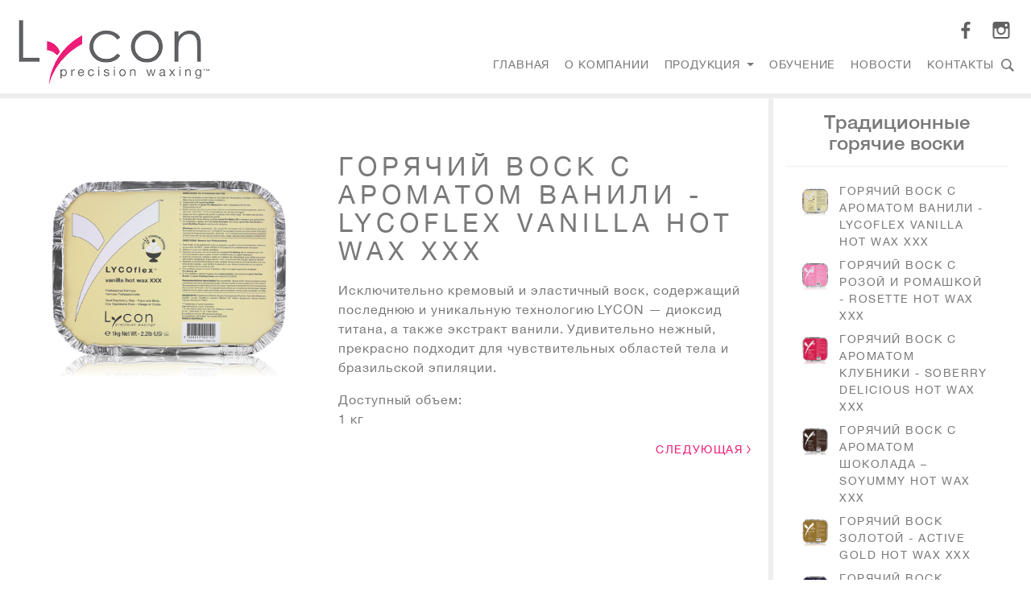

--- FILE ---
content_type: text/html; charset=utf-8
request_url: https://lycon.ru/product/18/
body_size: 49428
content:
<!doctype html><html lang="en">

<head>
    <meta charset="UTF-8">
    <meta name="product" content="Lycon">
    <meta name="keywords" content="купить воск для депиляции, купить воск для эпиляции, косметика для депиляции, косметика для эпиляции, косметика для тела, косметика Lycon, спа эпиляция, Lycon Россия, Лайкон, восковая эпиляция, эпиляция, депиляция, ваксинг, воск, спа-эпиляция, депиляция Россия, дистрибуция косметики, красота, натуральные ингредиенты."/>
    <meta name="description" content="Исключительно кремовый и эластичный воск, содержащий последнюю и уникальную технологию LYCON диоксид титана, а также экстракт ванили. Удивительно не…"/>
    <title>ГОРЯЧИЙ ВОСК С АРОМАТОМ ВАНИЛИ - LYCOFLEX VANILLA HOT WAX XXX</title>
    <meta name="author" content="mail:info@lycon.ru" />
    <meta name="copyright" content="Lycon" />
    

    <link rel="shortcut icon" href="/static/img/favicon.ico" type="image/x-icon"/>
    
        <link rel="stylesheet" href="/static/css/base.min.css" type="text/css">
    
    <link rel="stylesheet" href="/static/apps/fancybox/jquery.fancybox.min.css" type="text/css">
    
    
</head>

<body>
    <svg xmlns="http://www.w3.org/2000/svg" xmlns:xlink="http://www.w3.org/1999/xlink" width="0" height="0" style="display:none !important;visibility:hidden !important;position: absolute;top:-9999px;z-index:-1;">
	
		<symbol id="svg-arrow" viewBox="0 0 21.840959 38.369733">
			<path d="M.012 8.354L12.85 19.222.011 29.487 0 38.37l21.841-19.148L0 0z"/>
		</symbol>
	
		<symbol id="svg-arrow-left" viewBox="0 0 26.458339 56.361391">
			<path d="M26.458 52.77L7.402 28.144 26.458 3.591 21.841 0 0 28.144l21.841 28.217z"/>
		</symbol>
	
		<symbol id="svg-arrow-right" viewBox="0 0 26.458339 56.361391">
			<path d="M0 3.591l19.056 24.626L0 52.77l4.617 3.591 21.841-28.144L4.618 0z"/>
		</symbol>
	
		<symbol id="svg-clock" viewBox="0 0 13.229167 13.22917">
			<path d="M6.615 0A6.615 6.615 0 0 0 0 6.615a6.615 6.615 0 0 0 6.615 6.614 6.615 6.615 0 0 0 6.614-6.614A6.615 6.615 0 0 0 6.615 0zm0 1.092a5.521 5.521 0 0 1 5.52 5.523 5.521 5.521 0 0 1-5.52 5.52 5.521 5.521 0 0 1-5.522-5.52 5.521 5.521 0 0 1 5.522-5.523zM6.452 2.61a.605.605 0 0 0-.608.606v3.398c-.019.332.137.693.179.927l1.94 1.941a.608.608 0 0 0 .86 0l.014-.016a.606.606 0 0 0 0-.859L7.084 6.853V3.217a.605.605 0 0 0-.608-.606z"/>
		</symbol>
	
		<symbol id="svg-close" viewBox="0 0 50.000003 50.000002">
			<path d="M47.781 0L25 22.766 2.219 0 0 2.25l22.748 22.733L0 47.75 2.219 50 25 27.234 47.781 50 50 47.75 27.252 24.983 50 2.25z"/>
		</symbol>
	
		<symbol id="svg-facebook" viewBox="0 0 6.9793192 13.43849">
			<path d="M5.137 0C3.313 0 2.063 1.113 2.063 3.158V4.92H0v2.39h2.063v6.128H4.53V7.31h2.058l.309-2.39H4.53V3.394c0-.692.192-1.163 1.184-1.163H6.98V.094C6.761.065 6.01 0 5.137 0z"/>
		</symbol>
	
		<symbol id="svg-google-plus" viewBox="0 0 17.330209 11.0085">
			<path d="M15.423 4.523V2.616H14.06v1.907h-1.962v1.363h1.962v1.962h1.363V5.886h1.907V4.523zm-9.919-.109v2.18l2.976-.003c-.466 1.414-1.191 2.183-2.976 2.183-1.806 0-3.215-1.464-3.215-3.27s1.41-3.27 3.215-3.27c.955 0 1.572.336 2.137.804.453-.453.415-.518 1.567-1.605a5.504 5.504 0 1 0-3.704 9.576c4.544 0 5.655-3.957 5.287-6.595H5.504"/>
		</symbol>
	
		<symbol id="svg-instagram" viewBox="0 0 26.458339 26.454183">
			<path d="M3.117 26.418a3.565 3.565 0 0 1-2.049-1.03A3.536 3.536 0 0 1 .134 23.8C-.008 23.31 0 23.926 0 13.226 0 4.647.005 3.38.036 3.14A3.632 3.632 0 0 1 2.495.18a5.66 5.66 0 0 1 .42-.117L3.14.01l9.946-.007C23.946-.004 23.31-.011 23.803.13a3.536 3.536 0 0 1 1.587.935c.46.46.753.958.935 1.586.141.49.133-.126.133 10.575 0 10.7.008 10.084-.133 10.574a3.536 3.536 0 0 1-.935 1.586 3.53 3.53 0 0 1-1.586.935c-.49.142.131.134-10.606.131-8.118-.002-9.884-.009-10.081-.035zm19.977-2.392c.458-.086.848-.476.935-.935.016-.085.024-2.193.024-6.2v-6.07h-2.011c-1.905 0-2.01.002-1.995.043.113.292.28 1.009.341 1.46.059.433.059 1.373 0 1.793a7.076 7.076 0 0 1-.731 2.365 7.072 7.072 0 0 1-1.339 1.835c-1.147 1.15-2.55 1.841-4.199 2.07a9.286 9.286 0 0 1-1.78 0c-1.157-.16-2.15-.532-3.079-1.15a6.422 6.422 0 0 1-1.03-.827 7.244 7.244 0 0 1-2.046-3.632c-.12-.542-.155-.885-.156-1.527 0-.663.03-.991.145-1.516.052-.242.192-.75.238-.871.016-.04-.09-.043-1.995-.043h-2.01v6.07c0 4.007.008 6.115.024 6.2.04.21.17.455.325.61.148.149.399.286.59.323.156.031 19.586.033 19.749.002zm-9.095-6.048c1.882-.313 3.39-1.672 3.873-3.487.126-.475.153-.698.153-1.264 0-.716-.088-1.192-.334-1.806-.63-1.568-1.995-2.655-3.704-2.949-.336-.057-1.18-.057-1.515 0-1.341.23-2.474.945-3.21 2.025a4.879 4.879 0 0 0-.787 1.972c-.058.336-.058 1.18 0 1.515.293 1.708 1.369 3.06 2.945 3.704a5.252 5.252 0 0 0 1.412.336c.156.02.95-.01 1.167-.046zM22.85 5.41V3.606h-3.608v3.608h3.608z"/>
		</symbol>
	
		<symbol id="svg-logo" viewBox="0 0 81.644551 26.458336">
			<path d="M18.273 23.67v1.426h-.444v-3.713h.444v.408q.14-.24.351-.355.214-.118.51-.118.49 0 .794.39.308.388.308 1.023 0 .634-.308 1.023-.305.389-.795.389-.295 0-.509-.115-.211-.118-.35-.358zm1.504-.94q0-.487-.202-.763-.2-.279-.55-.279-.35 0-.552.279-.2.276-.2.764 0 .487.2.766.201.276.552.276.35 0 .55-.276.202-.279.202-.766zm4.068-.934q-.075-.043-.164-.062-.086-.022-.192-.022-.375 0-.576.245-.2.243-.2.699v1.417h-.444v-2.69h.444v.418q.14-.245.363-.363.223-.12.543-.12.045 0 .1.007.056.005.123.017zm3.981.822v.216h-2.032q.029.456.274.696.247.238.687.238.254 0 .492-.062.24-.063.476-.188v.418q-.238.101-.488.154-.25.053-.507.053-.643 0-1.02-.375-.375-.375-.375-1.013 0-.66.355-1.048.358-.389.963-.389.543 0 .858.35.317.35.317.95zm-.442-.13q-.005-.363-.204-.579-.197-.216-.524-.216-.37 0-.593.209-.221.209-.255.588zm4.421-1.002v.413q-.188-.103-.377-.153-.188-.053-.38-.053-.43 0-.668.274-.237.271-.237.764 0 .492.237.766.238.271.668.271.192 0 .38-.05.19-.053.377-.156v.408q-.185.086-.385.13-.197.043-.42.043-.608 0-.965-.382-.358-.382-.358-1.03 0-.659.36-1.036.363-.377.992-.377.204 0 .399.043.194.041.377.125zm2.091-.103h.442v2.69h-.442zm0-1.047h.442v.56h-.442zm4.396 1.126v.418q-.187-.096-.389-.144-.201-.048-.418-.048-.329 0-.494.101-.164.1-.164.303 0 .153.118.242.118.087.473.166l.152.034q.47.1.667.285.2.183.2.512 0 .375-.298.593-.296.219-.814.219-.217 0-.452-.043-.233-.041-.492-.125v-.457q.245.128.482.193.238.062.471.062.312 0 .48-.106.169-.108.169-.302 0-.18-.123-.277-.12-.096-.53-.184l-.154-.036q-.411-.087-.594-.265-.182-.18-.182-.492 0-.38.269-.586.269-.207.764-.207.245 0 .46.036.217.036.4.108zm2.168-.079h.442v2.69h-.442zm0-1.047h.442v.56h-.442zm3.725 1.357q-.356 0-.562.279-.207.276-.207.759 0 .482.204.76.207.277.565.277.353 0 .56-.278.206-.28.206-.76 0-.477-.207-.756-.206-.281-.56-.281zm0-.375q.576 0 .905.375.33.375.33 1.038 0 .66-.33 1.037-.329.375-.905.375-.58 0-.908-.375-.327-.377-.327-1.037 0-.663.327-1.038.329-.375.908-.375zm5.518 1.132v1.623h-.442v-1.61q0-.381-.149-.57-.149-.19-.447-.19-.357 0-.564.228-.207.228-.207.622v1.52h-.444v-2.69h.444v.418q.159-.243.373-.363.216-.12.497-.12.463 0 .701.288.238.286.238.844zm4.832-1.067h.442l.552 2.1.55-2.1h.521l.553 2.1.55-2.1h.442l-.704 2.69h-.521l-.579-2.205-.581 2.205h-.521zm6.822 1.337q-.535 0-.742.123-.206.123-.206.418 0 .236.153.375.157.137.423.137.368 0 .589-.26.223-.261.223-.694v-.098zm.882-.182v1.535h-.442v-.408q-.151.245-.377.363-.226.115-.553.115-.413 0-.658-.23-.242-.234-.242-.623 0-.454.302-.684.305-.23.908-.23h.62v-.044q0-.305-.202-.47-.2-.169-.562-.169-.23 0-.449.055t-.42.166v-.408q.242-.094.47-.14.229-.048.445-.048.583 0 .872.303.288.303.288.917zm4.466-1.155l-.972 1.31 1.023 1.38h-.521l-.783-1.057-.783 1.057h-.522l1.045-1.407-.956-1.283h.521l.714.958.713-.958zm1.993 0h.442v2.69h-.442zm0-1.047h.442v.56h-.442zm4.918 2.114v1.623h-.442v-1.61q0-.381-.15-.57-.148-.19-.446-.19-.358 0-.564.228-.207.228-.207.622v1.52h-.444v-2.69h.444v.418q.159-.243.372-.363.217-.12.498-.12.463 0 .701.288.238.286.238.844zm3.974.247q0-.48-.2-.745-.196-.264-.554-.264-.356 0-.555.264-.197.265-.197.745 0 .478.197.742.2.264.555.264.358 0 .554-.264.2-.264.2-.742zm.442 1.042q0 .687-.305 1.021-.305.336-.935.336-.233 0-.44-.036-.206-.033-.4-.105v-.43q.194.105.384.156.19.05.387.05.435 0 .65-.228.217-.226.217-.684V23.6q-.137.238-.35.355-.215.118-.512.118-.495 0-.798-.377-.302-.377-.302-1 0-.624.302-1 .303-.378.798-.378.297 0 .511.118.214.118.35.355v-.408h.443z" font-size="4.919" letter-spacing="1.318" word-spacing=".001" stroke-width=".132"/><path d="M79.031 21.31h1.17v.1h-.491v.77h-.188v-.77h-.491zm1.349 0h.279l.352.592.355-.591h.279v.868h-.183v-.762l-.356.595h-.188l-.357-.595v.762h-.181z" letter-spacing="-.001" word-spacing="0"/><path d="M12.902 26.057c0-.806.972-4.05 1.754-5.853 1.63-3.76 3.901-6.868 7.004-9.586 1.638-1.435 4.517-3.396 4.989-3.398.271 0 .307.194.307 1.66 0 1.897.28 1.525-2.46 3.284-3.162 2.032-5.751 4.523-7.963 7.662-1.019 1.445-2.707 4.652-3.097 5.88-.264.833-.534 1.01-.534.351zm2.475-11.184c-.962-.803-1.27-.969-2.475-1.327l-.966-.287V9.59l.51.055c1.348.145 3.517 1.79 4.47 3.392.501.842.48 1.032-.196 1.815l-.574.664z"/><path d="M41.875 14.077h2.047q-.572 1.083-1.048 1.701-.475.607-1.142 1.107-1.832 1.44-4.343 1.44-2.023 0-3.689-.916-1.666-.929-2.618-2.535-.952-1.618-.952-3.57 0-1.915.94-3.51.952-1.594 2.594-2.51 1.643-.929 3.606-.929 2.26 0 4.034 1.178 1.785 1.178 2.594 3.19h-2.023q-.773-1.31-1.963-2.012t-2.666-.702q-2.225 0-3.76 1.547-1.523 1.547-1.523 3.796 0 2.225 1.547 3.772 1.559 1.535 3.808 1.535 1.427 0 2.463-.595 1.047-.595 2.094-1.987zM54.93 4.355q1.94 0 3.498.916 1.57.905 2.451 2.511.893 1.607.893 3.594 0 2.998-1.928 4.974-1.928 1.975-4.867 1.975-2.01 0-3.641-.904-1.63-.905-2.558-2.5-.917-1.594-.917-3.57 0-3.033 2-5.009 1.999-1.987 5.069-1.987zm-.143 1.654q-2.19 0-3.641 1.535-1.452 1.523-1.452 3.832 0 2.284 1.487 3.784 1.488 1.499 3.749 1.499 2.2 0 3.605-1.476 1.416-1.487 1.416-3.784 0-2.356-1.452-3.867-1.451-1.523-3.712-1.523zm11.507 11.995V4.676h1.81v1.726q1.641-2.047 4.283-2.047 1.416 0 2.582.536 1.166.523 1.952 1.535.642.856.904 1.88.262 1.023.262 2.7v6.998H76.29v-6.997q0-1.345-.226-2.166-.214-.833-.726-1.463-1.13-1.369-3.165-1.369-1.095 0-2.011.452-.905.452-1.428 1.262-.345.547-.488 1.213-.143.655-.143 1.738v7.33zM0 18.004V0h1.797v16.373h7.46v1.63H0z" letter-spacing="1.976" word-spacing="0"/>
		</symbol>
	
		<symbol id="svg-map-marker-m" viewBox="0 0 7.63281 9.2698401">
			<path d="M2.856 0A2.854 2.854 0 0 0 0 2.856v1.921c0 .627.201 1.207.543 1.677L3.815 9.27l3.33-2.895a2.843 2.843 0 0 0 .488-1.598V2.856A2.853 2.853 0 0 0 4.777 0H2.856zM2.34 2.067h.65l.824 2.196.828-2.196h.65v3.227h-.425V2.461l-.832 2.213h-.439l-.832-2.213v2.833H2.34V2.067z" font-size="5.545" letter-spacing="0" word-spacing="0" opacity=".35"/>
		</symbol>
	
		<symbol id="svg-map-marker-o" viewBox="0 0 10.919231 13.267408">
			<path d="M5.46 0a5.46 5.46 0 0 0-3.81 9.37l3.834 3.897L9.35 9.288A5.46 5.46 0 0 0 5.46 0zm0 .482a4.978 4.978 0 0 1 4.978 4.978 5.013 5.013 0 0 1-1.46 3.521l-3.51 3.573-3.453-3.5C1.095 8.12.482 6.871.482 5.46A4.978 4.978 0 0 1 5.46.482zm0 1.194A3.784 3.784 0 0 0 1.676 5.46 3.784 3.784 0 0 0 5.46 9.243 3.784 3.784 0 0 0 9.243 5.46 3.784 3.784 0 0 0 5.46 1.676zm0 .589A3.195 3.195 0 0 1 8.654 5.46 3.195 3.195 0 0 1 5.46 8.655 3.195 3.195 0 0 1 2.265 5.46 3.195 3.195 0 0 1 5.46 2.265z"/>
		</symbol>
	
		<symbol id="svg-nophoto" viewBox="0 0 21.166667 17.172356">
			<path d="M2.916 17.032C1.755 16.719.875 15.982.35 14.88l-.317-.665-.026-4.827c-.018-3.536.002-4.925.077-5.194.144-.52.52-1 1.05-1.34.338-.215.47-.357.507-.546a.947.947 0 0 1 .241-.432c.173-.16.295-.177 1.313-.177 1.055 0 1.133.012 1.297.192.097.106.22.279.275.385.09.176.158.192.818.192.833 0 .723.092 1.48-1.235.725-1.27.48-1.194 4.001-1.227 3.093-.03 3.783.026 4.087.329.095.094.423.603.73 1.13l.556.96.725.06c.897.074 1.348.184 1.905.467.558.282 1.337 1.027 1.617 1.545.493.91.5.99.473 5.543l-.024 4.175-.318.665c-.533 1.118-1.412 1.845-2.604 2.155-.707.184-14.61.18-15.296-.004zM13.103 14.6c1.873-.583 3.312-2.033 3.902-3.93.162-.521.199-.833.199-1.666 0-.901-.03-1.117-.248-1.782A5.833 5.833 0 0 0 13.96 3.79c-1.73-.844-3.393-.838-5.167.018-.667.322-.926.51-1.507 1.09-.58.58-.768.84-1.09 1.507-.855 1.773-.86 3.437-.017 5.166.792 1.622 2.231 2.757 4.018 3.166.73.167 2.142.1 2.905-.136zm-2.632-1.803c-.613-.144-1.297-.534-1.78-1.016-1.551-1.548-1.565-3.977-.03-5.511 2.439-2.44 6.604-.717 6.618 2.737.007 1.747-1.188 3.317-2.856 3.751-.551.144-1.433.161-1.952.04zM3.746 5.224c.427-.214.685-.641.685-1.132a1.248 1.248 0 0 0-2.191-.84c-.92 1 .29 2.583 1.506 1.972z"/>
		</symbol>
	
		<symbol id="svg-ok" viewBox="0 0 12.33616 20.562614">
			<path d="M1.92 20.504c-.586-.21-.952-.7-.952-1.275 0-.499-.04-.45 2.154-2.673a145.098 145.098 0 0 0 1.992-2.04c.006-.018-.225-.064-.514-.104-1.2-.167-2.287-.53-3.101-1.035-1.35-.837-1.73-1.452-1.372-2.217.154-.328.35-.549.602-.677.162-.083.251-.1.536-.1.312.001.366.014.623.145.155.08.415.231.578.337 1.113.722 2.621 1.115 4.037 1.052 1.262-.056 2.353-.41 3.516-1.138.573-.36.655-.39 1.056-.393.306-.002.365.01.556.116.589.326.874 1.111.6 1.65-.176.348-.84.915-1.538 1.314-.888.508-1.844.799-3.256.99l-.242.033 2.014 2.029c1.589 1.6 2.034 2.07 2.108 2.229.126.268.13.681.008.953a1.821 1.821 0 0 1-.582.662c-.213.134-.6.227-.804.192-.407-.069-.465-.116-2.08-1.725-.852-.848-1.585-1.553-1.63-1.566-.053-.016-.126.008-.202.066-.065.05-.78.753-1.586 1.563-1.118 1.123-1.513 1.494-1.659 1.562-.266.124-.6.143-.862.05zm3.466-10.159A5.233 5.233 0 0 1 1.211 6.76a5.663 5.663 0 0 1-.184-2.32C1.422 1.814 3.78-.13 6.405.007c2.802.146 4.952 2.416 4.952 5.23 0 2.563-1.847 4.686-4.442 5.107-.433.07-1.085.07-1.529.001zm1.327-2.656a2.49 2.49 0 0 0 1.723-1.351c.226-.47.284-.759.257-1.292a2.497 2.497 0 0 0-1.736-2.27c-.276-.09-.394-.106-.787-.106s-.511.016-.787.107a2.49 2.49 0 0 0-1.485 1.291c-.218.452-.275.743-.253 1.277a2.44 2.44 0 0 0 1.38 2.127 2.54 2.54 0 0 0 1.688.217z"/>
		</symbol>
	
		<symbol id="svg-phone" viewBox="0 0 26.458334 15.119048">
			<path d="M26.458 5.46c-.463-1.378-1.174-2.806-2.182-3.763C20.836.47 16.933 0 13.196 0 9.343 0 5.69.588 2.15 1.865 1.14 2.805.446 4.217 0 5.544l.48.84 3.935-.89 1.62-2.621c2.349-.387 4.763-.42 7.161-.42 2.414 0 4.812.033 7.193.42l1.638 2.62c1.356.269 2.645.588 4.001.773zm-3.522 8.5c0-.655-3.654-7.778-4.349-9.172a48.939 48.939 0 0 0-2.712-.168l-.926 1.562h-3.49L10.55 4.62a49.89 49.89 0 0 0-2.728.168c-.678 1.377-4.3 8.5-4.3 9.172 0 .42.314.453.81.52.91.135 1.836.185 2.73.286 2.083.185 4.183.353 6.266.353 2.15 0 4.283-.185 6.4-.37.794-.084 1.587-.134 2.381-.268.48-.084.827-.118.827-.521zm-7.061-3.88c0 1.46-1.19 2.57-2.646 2.57-1.455 0-2.646-1.11-2.646-2.57 0-1.479 1.191-2.672 2.646-2.672 1.455 0 2.646 1.193 2.646 2.671z" fill-rule="evenodd"/>
		</symbol>
	
		<symbol id="svg-phone-o" viewBox="0 0 5.2195958 6.7427205">
			<path d="M3.417 6.693c-.597-.145-1.27-.672-1.72-1.348a63.617 63.617 0 0 1-1.39-2.38 4.645 4.645 0 0 1-.205-.515c-.087-.266-.099-.357-.101-.78-.003-.457.002-.49.1-.702C.207.734.463.46.573.462c.046 0 .553.837 1.847 3.048.982 1.676 1.785 3.072 1.785 3.103 0 .036-.055.07-.158.095-.2.05-.376.046-.63-.015zm.319-.292C3.699 6.266.55.941.506.941c-.096 0-.183.272-.199.622-.016.374.037.664.193 1.06.137.348 1.415 2.524 1.67 2.844.352.439.829.794 1.248.928.265.085.34.086.318.006zm.495-.07c-.374-.626-.629-1.075-.629-1.109 0-.053.746-.397.834-.385.047.007.13.11.242.295.387.646.563.976.54 1.013-.029.046-.751.39-.819.39-.025 0-.1-.092-.168-.205zm.474-.241c.058-.03.105-.07.105-.088 0-.058-.462-.817-.498-.817-.064 0-.284.12-.284.156 0 .02.067.148.149.286.339.574.33.566.528.463zM1.16 1.094C.963.756.79.451.777.417c-.02-.052.04-.093.355-.24C1.34.08 1.546 0 1.59 0c.067 0 .143.107.446.623.2.343.357.645.347.672-.018.046-.638.358-.788.395-.065.017-.12-.06-.435-.596zm.69.167c.094-.04.123-.07.11-.118C1.937 1.055 1.55.4 1.503.37 1.46.344 1.187.457 1.187.5c0 .055.466.814.5.814a.77.77 0 0 0 .163-.053z"/>
		</symbol>
	
		<symbol id="svg-search" viewBox="0 0 50.02278 50.000002">
			<path d="M19.871 0C8.922 0 0 8.922 0 19.871c0 10.949 8.922 19.87 19.871 19.87a19.75 19.75 0 0 0 11.486-3.675L45.292 50l4.73-4.731L36.086 31.33a19.747 19.747 0 0 0 3.657-11.46C39.742 8.922 30.82 0 19.872 0zm0 5.346c7.871 0 14.524 6.594 14.524 14.525S28.08 34.395 19.871 34.395 5.346 27.802 5.346 19.871C5.346 11.94 12 5.346 19.871 5.346z"/>
		</symbol>
	
		<symbol id="svg-success" viewBox="0 0 2.4136418 1.7315">
			<path d="M.961 1.593L.14.77 0 .91l.822.821z"/><path d="M2.275 0L.682 1.593l.139.138L2.414.14z"/>
		</symbol>
	
		<symbol id="svg-toggle" viewBox="0 0 10.60672 7.9177956">
			<path d="M0 0h10.583v1.323H0zm.023 3.297h10.583V4.62H.023zM0 6.595h10.583v1.323H0z"/>
		</symbol>
	
		<symbol id="svg-twitter" viewBox="0 0 13.438553 10.92056">
			<path d="M13.439 1.293a5.512 5.512 0 0 1-1.584.434A2.766 2.766 0 0 0 13.067.202a5.513 5.513 0 0 1-1.75.669 2.757 2.757 0 0 0-4.698 2.515A7.827 7.827 0 0 1 .936.504a2.756 2.756 0 0 0 .853 3.68A2.742 2.742 0 0 1 .542 3.84v.035c0 1.336.95 2.45 2.21 2.704a2.758 2.758 0 0 1-1.244.047A2.76 2.76 0 0 0 4.082 8.54 5.534 5.534 0 0 1 0 9.682a7.806 7.806 0 0 0 4.227 1.239c5.07 0 7.843-4.201 7.843-7.845 0-.12-.003-.238-.008-.356a5.614 5.614 0 0 0 1.376-1.427"/>
		</symbol>
	
		<symbol id="svg-vk" viewBox="0 0 22.35655 12.755393">
			<path d="M22.238 11.52a1.531 1.531 0 0 0-.076-.146c-.388-.699-1.129-1.556-2.223-2.573l-.023-.023-.012-.011-.011-.012h-.012c-.497-.473-.811-.792-.943-.955-.24-.31-.295-.624-.163-.943.093-.24.442-.748 1.047-1.524.319-.412.57-.741.757-.99 1.343-1.785 1.925-2.925 1.746-3.422l-.07-.116c-.046-.07-.166-.134-.36-.192-.194-.058-.442-.068-.745-.03l-3.352.024a.435.435 0 0 0-.233.006l-.152.035-.058.03-.046.034a.517.517 0 0 0-.128.122.799.799 0 0 0-.116.204c-.365.939-.78 1.812-1.246 2.619a24.58 24.58 0 0 1-.792 1.251c-.24.353-.442.613-.605.78-.163.167-.31.3-.442.402-.132.1-.233.143-.303.128a8.53 8.53 0 0 1-.198-.047.774.774 0 0 1-.262-.285 1.277 1.277 0 0 1-.134-.454 5.005 5.005 0 0 1-.04-.472 9.848 9.848 0 0 1 .006-.558c.008-.241.011-.404.011-.49 0-.294.006-.614.018-.96.011-.345.02-.619.029-.82.008-.202.011-.415.011-.64a2.69 2.69 0 0 0-.04-.53 1.812 1.812 0 0 0-.122-.373.627.627 0 0 0-.239-.279 1.345 1.345 0 0 0-.39-.157c-.411-.093-.935-.144-1.571-.151-1.444-.016-2.371.077-2.782.28-.163.084-.31.2-.443.348-.14.171-.159.264-.058.28.466.07.795.236.99.5l.07.14c.054.1.108.28.162.535.055.256.09.54.105.85a9.06 9.06 0 0 1 0 1.455c-.039.403-.076.718-.11.943a1.888 1.888 0 0 1-.158.547c-.07.14-.116.225-.14.256a.2.2 0 0 1-.058.058.872.872 0 0 1-.314.058c-.109 0-.24-.054-.396-.163a2.792 2.792 0 0 1-.483-.448 5.99 5.99 0 0 1-.564-.797c-.21-.342-.427-.745-.652-1.21l-.186-.338a29.037 29.037 0 0 1-.478-.95c-.201-.414-.38-.816-.535-1.204a.767.767 0 0 0-.28-.372L4.389.735a.797.797 0 0 0-.186-.1A1.235 1.235 0 0 0 3.934.56L.745.583C.42.583.198.657.082.805l-.047.07A.377.377 0 0 0 0 1.06c0 .085.023.19.07.314.465 1.094.972 2.15 1.519 3.166a35.579 35.579 0 0 0 1.426 2.456 29 29 0 0 0 1.234 1.758c.419.55.696.904.832 1.059.136.155.242.271.32.349l.291.28c.186.186.46.409.82.669.362.26.761.516 1.2.768.438.252.948.458 1.53.617a5.297 5.297 0 0 0 1.7.192h1.338c.272-.023.478-.109.617-.256l.047-.058a.772.772 0 0 0 .087-.216c.027-.097.04-.203.04-.32a3.835 3.835 0 0 1 .076-.902c.058-.267.124-.47.198-.605a1.488 1.488 0 0 1 .449-.512.76.76 0 0 1 .092-.04c.187-.063.406-.003.658.18.253.182.49.407.71.675.222.268.487.568.798.902.31.334.582.582.814.745l.233.14c.156.093.357.178.606.256.248.077.465.097.651.058l2.98-.046c.295 0 .524-.05.687-.146.163-.097.26-.204.29-.32a.901.901 0 0 0 .007-.396 1.461 1.461 0 0 0-.082-.308z"/>
		</symbol>
	
		<symbol id="svg-youtube" viewBox="0 0 21.124376 8.7794004">
			<path d="M13.543 0v.008h-.562v.008h-.43v.017h-.355V.04h-.306v.01h-.265v.007h-.24v.009h-.223V.08h-.19v.008h-.182v.008h-.165v.008h-.15v.017h-.123V.13h-.091v.007h-.091v.009h-.058v.008h-.066V.17h-.041v.008H9.97v.008h-.04v.008h-.042v.017h-.042v.008h-.024v.008h-.025v.008h-.033V.25h-.033v.008h-.017v.008h-.033v.008h-.016v.008H9.64V.3h-.017v.008H9.6v.008h-.016v.008h-.017V.34h-.024v.008h-.017v.008H9.51v.008h-.017v.008h-.008v.017H9.46v.008h-.01v.008h-.017v.008h-.016v.016H9.4v.008h-.008v.008h-.025v.008H9.36v.008h-.01v.017h-.025v.008h-.008v.008H9.31v.008h-.008v.016h-.009v.008h-.016v.008h-.009v.008H9.26v.017h-.025v.008h-.008v.008H9.22v.008h-.01V.59h-.008v.016h-.016v.008h-.009v.008H9.17V.63h-.008v.008h-.017v.017h-.008v.008h-.008v.008H9.12V.68h-.016v.016h-.009v.008h-.008v.017h-.008v.016H9.07v.008h-.017v.017h-.008V.77h-.009v.024h-.008v.008h-.016v.025h-.009v.008h-.008v.017h-.008v.024h-.009v.008h-.016v.017h-.008v.025h-.009v.016h-.008v.025H8.92v.017h-.008v.024h-.008v.017h-.009v.033h-.008v.016h-.016V1.1h-.009v.025h-.008v.025h-.008v.025h-.017v.024h-.008v.033h-.008v.025h-.009v.033h-.016v.025h-.009v.033h-.008v.042h-.008v.033h-.008v.024h-.017v.042H8.73v.041h-.01v.041h-.008v.042h-.016v.041h-.009v.05H8.68v.05h-.008v.049h-.009v.066h-.016v.074h-.008v.108H8.63v.09h-.008v.1h-.017v.107h-.008v.116H8.59v.133h-.01v.132h-.009v.14h-.016v.174h-.009v.198H8.54v.265h-.008v1.761h.008v.273h.008v.198h.009v.166h.016v.149h.009v.132h.008v.124h.008v.107h.008v.116h.017v.1h.008v.099h.009v.09h.008v.083h.016v.058h.009v.05h.008v.058h.008v.05h.009v.04h.016v.05h.008v.025h.009v.041h.008v.041h.017v.042h.008v.033h.008v.025h.008v.033h.009v.033h.016v.025h.009v.033h.008v.033h.008v.025h.017v.024h.008v.034h.008v.016h.009v.033h.016v.017h.008v.024h.009v.017h.008v.025h.008v.016h.017v.017h.008v.025h.009v.016h.008v.025h.016v.016h.009v.008h.008v.025h.008v.017h.009v.008h.016v.024h.008v.008h.009v.025h.008v.008h.017v.008h.008v.025h.008v.008h.008v.008h.009v.008h.016v.008h.009v.025h.008v.008h.008v.008h.017v.016h.008v.008h.008v.008h.009v.008h.016v.008h.008v.017h.009v.008h.008v.008h.025v.008h.008v.016h.008v.008h.009v.008h.016v.008h.017v.008h.008v.017h.008v.008h.017v.008h.017v.008h.008v.016h.025v.008H9.4v.008h.016v.008h.017v.017h.017v.008h.008v.008h.025v.008H9.5V8.4h.025v.016h.008v.008h.017v.008h.025v.008h.016v.017h.033v.008h.017v.008h.025v.008h.024v.008h.025v.016h.033v.008h.025v.008h.025v.008h.025v.017h.04v.008h.034v.008h.041v.008h.05v.008h.041v.016h.05v.008h.058v.008h.066v.008h.066v.017h.083v.008h.082v.008h.083v.008h.091v.008h.116v.016h.157v.008h.182v.008h.198v.008h.248v.017h.281v.008h.315v.008h.372v.008h.421v.008h.513v.016h.604v.008h1.901v-.008h.579v-.016h.446v-.008h.373V8.74h.314v-.01h.28v-.008h.257v-.017h.207v-.008h.215V8.69h.182v-.008h.173v-.016h.166v-.008h.14V8.65h.1v-.008h.09v-.008h.075v-.017h.058V8.61h.058v-.008h.041v-.008h.041v-.016h.042V8.57h.041v-.01h.025v-.008h.033v-.008h.025v-.017h.024V8.52h.034v-.008h.033v-.008h.016v-.016h.017V8.48h.024v-.008h.017v-.008h.025v-.008h.016v-.017h.025v-.008h.017v-.008h.024v-.008h.009V8.4h.008v-.01h.025v-.008h.008v-.008h.017v-.008h.008V8.35h.025v-.008h.008v-.008h.025v-.008h.008V8.31h.016v-.008h.009v-.008h.016v-.008h.008v-.017h.009v-.008h.025v-.008h.008v-.008h.008v-.008h.008v-.016h.009v-.008h.016v-.008h.008v-.008h.009V8.18h.008v-.008h.016v-.008h.017v-.008h.008v-.008h.017v-.016h.008v-.008h.008v-.008h.009V8.09h.008v-.008h.016v-.008h.009v-.008h.008V8.06h.008v-.025h.017v-.008h.008v-.008h.008v-.025h.008v-.008h.009v-.024h.016v-.008h.008v-.017h.009v-.025h.008v-.008h.008v-.016h.017v-.025h.008v-.016h.008V7.82h.009v-.017h.016v-.016h.008v-.025h.009v-.017h.008v-.024h.016v-.017h.009v-.033h.008v-.016h.008v-.034h.008v-.024h.017v-.025h.008V7.54h.008v-.033h.009v-.025h.016v-.033h.009v-.033h.008V7.39h.008v-.033h.008v-.042h.017v-.04h.008v-.042h.008v-.025h.009v-.05h.016v-.04h.008v-.05h.009V7.01h.008v-.05h.008v-.058h.017V6.82h.008v-.09h.008v-.1h.009v-.099h.016v-.116h.008v-.107h.009v-.124h.008v-.14h.016v-.141h.009v-.174h.008v-.19h.008v-.273h.008V3.505h-.008V3.24h-.008v-.198H21.1v-.165h-.009v-.15h-.016v-.131h-.008v-.133h-.009v-.116h-.008V2.24h-.016v-.1h-.009v-.107h-.008v-.09h-.008v-.075h-.017v-.066h-.008v-.05h-.008v-.05h-.009v-.049h-.008v-.041h-.016V1.57h-.009v-.04h-.008v-.042h-.008v-.041H20.9v-.025h-.008v-.033h-.008v-.042h-.008v-.033h-.009V1.29h-.016v-.033h-.009v-.024h-.008v-.034h-.008v-.024h-.017V1.15h-.008v-.025h-.008V1.1h-.008v-.025h-.009v-.016h-.016v-.033h-.008v-.017h-.009V.984h-.008V.967h-.016V.942h-.009V.926h-.008V.9h-.008V.884h-.017V.876h-.008V.852h-.008V.835h-.009V.827h-.008V.802h-.016V.794h-.009V.77h-.008V.762h-.008V.754h-.008V.737h-.017V.721h-.008V.704h-.008V.696h-.009V.68h-.016V.672h-.008V.664h-.009V.656h-.008V.639h-.008V.631h-.017V.623h-.008V.615h-.008V.607h-.009V.591h-.016V.583h-.008V.575h-.009V.567h-.008V.559h-.025V.542h-.008V.534h-.008V.526h-.008V.518h-.017V.502h-.008V.494h-.008V.486h-.009V.478h-.025V.47h-.008V.463h-.008V.455h-.025V.447h-.008V.439h-.017V.422h-.016V.414h-.017V.406H20.2V.398h-.025V.382h-.008V.374h-.017V.366h-.016V.358h-.017V.35h-.024V.333h-.017V.325h-.017V.317h-.024V.309h-.017V.293h-.025V.285h-.016V.277h-.033V.269h-.017V.26h-.033V.244h-.033V.236h-.025V.228h-.024V.22h-.042V.204h-.041V.196h-.033V.188h-.042V.18h-.04V.163h-.067V.155h-.058V.147h-.09V.139h-.092V.131h-.124V.115h-.149V.107h-.165V.099h-.182V.09h-.19V.074h-.223V.066h-.24V.058h-.265V.05h-.306V.042h-.347V.026h-.438V.018h-.554V.01h-2.58zM0 1.439c.18.53 1.058 3.373 1.058 3.373v2.315h.844V4.812l1.05-3.373h-.885L1.48 3.663.885 1.439zm9.575.041h2.654v.802h-.926v4.845h-.844V2.282h-.884zm5.39 0h.761v1.844c.247-.304.53-.48.81-.48.304 0 .502.18.604.496.051.17.108.436.108.835v1.687c0 .39-.04.665-.091.843-.102.314-.317.48-.62.48-.272 0-.556-.164-.81-.48v.422h-.762zM3.92 2.844c-.382 0-.671.114-.885.405-.164.215-.248.562-.248 1.017V5.78c0 .453.076.771.24.984.213.29.556.439.893.439.337 0 .688-.148.901-.439.162-.213.24-.531.24-.984V4.266c0-.455-.095-.802-.256-1.017-.214-.29-.548-.405-.885-.405zm14.999.008c.383 0 .687.15.9.438.16.214.249.55.249 1v.86h-1.513v.753c-.003.39.102.587.364.587.188 0 .303-.102.347-.306.007-.041 0-.223 0-.529h.802v.116c0 .246-.018.42-.025.496-.025.17-.089.328-.182.463-.21.306-.519.455-.917.455-.4 0-.706-.142-.927-.43-.162-.21-.264-.528-.264-.976V4.307c0-.45.094-.803.256-1.017.221-.288.52-.438.91-.438zm-13.27.017v3.373c0 .293.038.493.09.62a.51.51 0 0 0 .505.331c.28 0 .54-.181.843-.53v.464h.802V2.869h-.802v3.25c-.17.238-.31.371-.463.371-.102 0-.155-.039-.174-.157V2.87zm6.457.05h.793v3.414c.02.118.072.157.174.157.153 0 .294-.133.463-.372v-3.2h.802v4.209h-.802v-.463c-.304.348-.563.529-.843.529a.51.51 0 0 1-.505-.33c-.052-.128-.082-.328-.082-.62zm4.018.628c-.126 0-.27.072-.397.198V6.3a.58.58 0 0 0 .397.19c.22 0 .323-.157.323-.579V4.092c0-.421-.103-.545-.323-.545zm2.795 0c-.255 0-.364.11-.364.504v.463h.711V4.06c0-.39-.094-.512-.347-.512zM3.92 3.563c.249 0 .381.19.34.612v1.687c.041.421-.091.636-.34.636-.249 0-.373-.215-.33-.636V4.175c-.043-.422.081-.612.33-.612z"/>
		</symbol>
	
</svg>

    <div class="lycon-header">
        <div class="container-fluid">
            <div class="row">
                <div class="logo">
                    <a class="navbar-brand" href="/" rel="home">
                        <img src="/static/img/logo-lycon-colour.png" alt="Logo" height="90">
                    </a>
                </div>
                <div class="menu">
                    <div class="hotline social">
                        <div class="">
                            <a href="https://www.facebook.com/LyconRussia/" title="Facebook" target="_blank">
    <svg class="svg-facebook">
        <title>Facebook</title>
        <use xlink:href="#svg-facebook"></use>
    </svg>
</a>
<a href="https://www.instagram.com/lyconrussia/" title="Twitter" target="_blank">
    <svg class="svg-instagram">
        <title>Instagram</title>
        <use xlink:href="#svg-instagram"></use>
    </svg>
</a>




















                        </div>
                    </div>
                    <nav class="navbar navbar-mainmenu navbar-expand-md navbar-light w-100 justify-content-center">
    <button class="navbar-toggler" type="button" data-toggle="collapse" data-target="#navbarMain"
            aria-controls="navbarMain" aria-expanded="false" aria-label="Toggle navigation">
        <span class="navbar-toggler-icon"></span>
    </button>
    <div class="collapse navbar-collapse flex-column ml-lg-0 ml-3" id="navbarMain">

        <ul class="navbar-nav ml-auto">
            <li class="nav-item">
                <a class="nav-link " href="/">Главная <span class="sr-only">(current)</span></a>
            </li>
            
                
                    <li class="nav-item ">
                        <a class="nav-link" href="/about/">
                          О компании
                        </a>
                    </li>
                
            
                
                    <li class="nav-item dropdown">
                        <a class="nav-link dropdown-toggle " href="/products/" id="navbarMain-22" data-toggle="dropdown" aria-haspopup="true" aria-expanded="false">
                          Продукция
                        </a>
                        <ul class="dropdown-menu" aria-labelledby="navbarMain-22">
                            
                                
                                    <li class="dropdown-submenu">
                                        <a class="dropdown-item" href="/products/1/">
                                            <img src="/media/app/postcategory/2017-10-16-2318608069.png" alt="ЭПИЛЯЦИЯ">
                                            <span class="asvg asvg-arrow-right">ЭПИЛЯЦИЯ</span>
                                        </a>
                                        <ul class="dropdown-menu">
                                            
                                                <li>
                                                    <a class="dropdown-item" href="/products/3/">
                                                        <img src="/media/app/postcategory/2017-10-19-1553176156.png" alt="ГОРЯЧИЕ ВОСКИ">
                                                        <span>ГОРЯЧИЕ ВОСКИ</span>
                                                    </a>
                                                </li>
                                            
                                                <li>
                                                    <a class="dropdown-item" href="/products/5/">
                                                        <img src="/media/app/postcategory/2017-10-19-1554066346.png" alt="ВОСКИ СЕРИИ STRIP">
                                                        <span>ВОСКИ СЕРИИ STRIP</span>
                                                    </a>
                                                </li>
                                            
                                                <li>
                                                    <a class="dropdown-item" href="/products/27/">
                                                        <img src="/media/app/postcategory/2017-10-19-1749332136.png" alt="КАРТРИДЖИ">
                                                        <span>КАРТРИДЖИ</span>
                                                    </a>
                                                </li>
                                            
                                                <li>
                                                    <a class="dropdown-item" href="/products/2/">
                                                        <img src="/media/app/postcategory/2017-10-25-11:35:181704.png" alt="СРЕДСТВА ДО И ПОСЛЕ">
                                                        <span>СРЕДСТВА ДО И ПОСЛЕ</span>
                                                    </a>
                                                </li>
                                            
                                                <li>
                                                    <a class="dropdown-item" href="/products/6/">
                                                        <img src="/media/app/postcategory/2017-10-22-1459034754.png" alt="АКСЕССУАРЫ">
                                                        <span>АКСЕССУАРЫ</span>
                                                    </a>
                                                </li>
                                            
                                                <li>
                                                    <a class="dropdown-item" href="/products/14/">
                                                        <img src="/media/app/postcategory/2017-10-19-1752648428.png" alt="НАБОРЫ WAX-CELLENCE">
                                                        <span>НАБОРЫ WAX-CELLENCE</span>
                                                    </a>
                                                </li>
                                            
                                        </ul>
                                    </li>
                                
                            
                                
                                    <li class="dropdown-submenu">
                                        <a class="dropdown-item" href="/products/7/">
                                            <img src="/media/app/postcategory/2017-10-16-2320185805.png" alt="УХОД">
                                            <span class="asvg asvg-arrow-right">УХОД</span>
                                        </a>
                                        <ul class="dropdown-menu">
                                            
                                                <li>
                                                    <a class="dropdown-item" href="/products/8/">
                                                        <img src="/media/app/postcategory/2017-10-20-1842800588.png" alt="СРЕДСТВА ОТ ВРАСТАНИЯ">
                                                        <span>СРЕДСТВА ОТ ВРАСТАНИЯ</span>
                                                    </a>
                                                </li>
                                            
                                                <li>
                                                    <a class="dropdown-item" href="/products/9/">
                                                        <img src="/media/app/postcategory/2017-10-20-1839689399.png" alt="ЛОСЬОНЫ И СКРАБЫ">
                                                        <span>ЛОСЬОНЫ И СКРАБЫ</span>
                                                    </a>
                                                </li>
                                            
                                                <li>
                                                    <a class="dropdown-item" href="/products/10/">
                                                        <img src="/media/app/postcategory/2017-10-20-1842196023.png" alt="ОЧИЩЕНИЕ, УВЛАЖНЕНИЕ И ЗАЩИТА">
                                                        <span>ОЧИЩЕНИЕ, УВЛАЖНЕНИЕ И ЗАЩИТА</span>
                                                    </a>
                                                </li>
                                            
                                        </ul>
                                    </li>
                                
                            
                                
                                    <li>
                                        <a class="dropdown-item" href="/products/24/">
                                            <img src="/media/app/postcategory/2017-10-16-2331600075.png" alt="LYCOCIL">
                                            <span>LYCOCIL</span>
                                        </a>
                                    </li>
                                
                            
                                
                                    <li>
                                        <a class="dropdown-item" href="/products/25/">
                                            <img src="/media/app/postcategory/2018-02-21-19:13:763129.png" alt="lyco&#x27;pedi">
                                            <span>lyco&#x27;pedi</span>
                                        </a>
                                    </li>
                                
                            
                                
                                    <li>
                                        <a class="dropdown-item" href="/products/31/">
                                            <img src="/media/app/postcategory/2018-02-21-19:14:604600.png" alt="PINKINI">
                                            <span>PINKINI</span>
                                        </a>
                                    </li>
                                
                            
                        </ul>
                    </li>
                
            
                
                    <li class="nav-item ">
                        <a class="nav-link" href="/education/">
                          Обучение
                        </a>
                    </li>
                
            
                
                    <li class="nav-item ">
                        <a class="nav-link" href="/news/">
                          Новости
                        </a>
                    </li>
                
            
                
                    <li class="nav-item ">
                        <a class="nav-link" href="/contact/">
                          Контакты
                        </a>
                    </li>
                
            
            <li class="nav-item">
                <form action="/search/" accept-charset="UTF-8" method="get" id="form_search" class="form-inline searchform" name="searchForm" onSubmit="return myFunctionName()">
                    <input type="image" name="submit" src="/static/img/search_ico.gif" class="btn my-2 my-sm-0 hidden">
                    <svg class="svg-search my-2 my-sm-0">
                        <title>search</title>
                        <use xlink:href="#svg-search"></use>
                    </svg>
                    <input type="text" name="q" size="15" value="" class="form-control mr-sm-2 searchfield" placeholder="Поиск" aria-label="Search">
                </form>
            </li>
        </ul>
    </div>
</nav>


                </div>
            </div>
        </div>
    </div>

    
    <div class="mt-header product">
        <div class="container-fluid">
            <div class="row">
                <div class="col-12 col-lg-9">
                    <div class="row mt-5">
                        <div class="col-12 col-sm-5">
                            <img src="/media/app/post/2017-10-20-1216198931.png" alt="" class="img-fluid">
                        </div>
                        <div class="col-12 col-sm-7">
                            <h1 class="tt">ГОРЯЧИЙ ВОСК С АРОМАТОМ ВАНИЛИ - LYCOFLEX VANILLA HOT WAX XXX</h1>
                            <i></i>
                            <div class="txt">
                                <p>Исключительно кремовый и эластичный воск, содержащий последнюю и уникальную технологию LYCON &mdash; диоксид титана, а также экстракт ванили. Удивительно нежный, прекрасно подходит для чувствительных областей тела и бразильской эпиляции.</p>
                                
                                    Доступный объем:<br>
                                    1 кг
                                
                            </div>
                        </div>
                    </div>
                    <div class="row">
                        <div class="col-6">
                            
                        </div>
                        <div class="col-6 text-right">
                            
                                <a href="/product/21/" title="Следующая" class="read-more">Следующая</a>
                            
                        </div>
                    </div>
                    <div class="spacer"></div>
                </div>
                <div class="col-12 col-lg-3 sidebar">
                    <h3>Традиционные горячие воски</h3>
                    <ul>
                        
                            <li>
                                <a href="/product/18/" title="ГОРЯЧИЙ ВОСК С АРОМАТОМ ВАНИЛИ - LYCOFLEX VANILLA HOT WAX XXX">
                                    <img src="/media/app/post/2017-10-20-1216198931.png" alt="ГОРЯЧИЙ ВОСК С АРОМАТОМ ВАНИЛИ - LYCOFLEX VANILLA HOT WAX XXX">
                                    <span>ГОРЯЧИЙ ВОСК С АРОМАТОМ ВАНИЛИ - LYCOFLEX VANILLA HOT WAX XXX</span>
                                </a>
                            </li>
                        
                            <li>
                                <a href="/product/21/" title="ГОРЯЧИЙ ВОСК С РОЗОЙ И РОМАШКОЙ - ROSETTE HOT WAX XXX">
                                    <img src="/media/app/post/2017-10-20-1218807337.png" alt="ГОРЯЧИЙ ВОСК С РОЗОЙ И РОМАШКОЙ - ROSETTE HOT WAX XXX">
                                    <span>ГОРЯЧИЙ ВОСК С РОЗОЙ И РОМАШКОЙ - ROSETTE HOT WAX XXX</span>
                                </a>
                            </li>
                        
                            <li>
                                <a href="/product/19/" title="ГОРЯЧИЙ ВОСК С АРОМАТОМ КЛУБНИКИ - SOBERRY DELICIOUS HOT WAX XXX">
                                    <img src="/media/app/post/2017-10-20-1218308369.png" alt="ГОРЯЧИЙ ВОСК С АРОМАТОМ КЛУБНИКИ - SOBERRY DELICIOUS HOT WAX XXX">
                                    <span>ГОРЯЧИЙ ВОСК С АРОМАТОМ КЛУБНИКИ - SOBERRY DELICIOUS HOT WAX XXX</span>
                                </a>
                            </li>
                        
                            <li>
                                <a href="/product/20/" title="ГОРЯЧИЙ ВОСК С АРОМАТОМ ШОКОЛАДА – SOYUMMY HOT WAX XXX">
                                    <img src="/media/app/post/2017-10-20-1219111350.png" alt="ГОРЯЧИЙ ВОСК С АРОМАТОМ ШОКОЛАДА – SOYUMMY HOT WAX XXX">
                                    <span>ГОРЯЧИЙ ВОСК С АРОМАТОМ ШОКОЛАДА – SOYUMMY HOT WAX XXX</span>
                                </a>
                            </li>
                        
                            <li>
                                <a href="/product/88/" title="ГОРЯЧИЙ ВОСК ЗОЛОТОЙ - ACTIVE GOLD HOT WAX XXX">
                                    <img src="/media/app/post/2017-10-20-1212308913.png" alt="ГОРЯЧИЙ ВОСК ЗОЛОТОЙ - ACTIVE GOLD HOT WAX XXX">
                                    <span>ГОРЯЧИЙ ВОСК ЗОЛОТОЙ - ACTIVE GOLD HOT WAX XXX</span>
                                </a>
                            </li>
                        
                            <li>
                                <a href="/product/22/" title="ГОРЯЧИЙ ВОСК МУЖСКОЙ - MANIFICO HOT WAX XXX">
                                    <img src="/media/app/post/2017-10-20-1217985260.png" alt="ГОРЯЧИЙ ВОСК МУЖСКОЙ - MANIFICO HOT WAX XXX">
                                    <span>ГОРЯЧИЙ ВОСК МУЖСКОЙ - MANIFICO HOT WAX XXX</span>
                                </a>
                            </li>
                        
                            <li>
                                <a href="/product/83/" title="ГОРЯЧИЙ ВОСК С АБРИКОСОМ И РОМАШКОЙ - APRICOT HOT WAX">
                                    <img src="/media/app/post/2017-10-20-1212507835.png" alt="ГОРЯЧИЙ ВОСК С АБРИКОСОМ И РОМАШКОЙ - APRICOT HOT WAX">
                                    <span>ГОРЯЧИЙ ВОСК С АБРИКОСОМ И РОМАШКОЙ - APRICOT HOT WAX</span>
                                </a>
                            </li>
                        
                            <li>
                                <a href="/product/25/" title="ГОРЯЧИЙ ВОСК С ЭКСТРАКТОМ АЛОЭ - ALOE VERA HOT WAX">
                                    <img src="/media/app/post/2017-10-20-1212026530.png" alt="ГОРЯЧИЙ ВОСК С ЭКСТРАКТОМ АЛОЭ - ALOE VERA HOT WAX">
                                    <span>ГОРЯЧИЙ ВОСК С ЭКСТРАКТОМ АЛОЭ - ALOE VERA HOT WAX</span>
                                </a>
                            </li>
                        
                            <li>
                                <a href="/product/24/" title="ГОРЯЧИЙ ВОСК С АЗУЛЕНОМ - AZULENE HOT WAX">
                                    <img src="/media/app/post/2017-10-20-1213736974.png" alt="ГОРЯЧИЙ ВОСК С АЗУЛЕНОМ - AZULENE HOT WAX">
                                    <span>ГОРЯЧИЙ ВОСК С АЗУЛЕНОМ - AZULENE HOT WAX</span>
                                </a>
                            </li>
                        
                            <li>
                                <a href="/product/17/" title="ГОРЯЧИЙ ВОСК С ОЛИВКОВЫМ МАСЛОМ - OLIVE OIL HOT WAX">
                                    <img src="/media/app/post/2017-10-20-1218777546.png" alt="ГОРЯЧИЙ ВОСК С ОЛИВКОВЫМ МАСЛОМ - OLIVE OIL HOT WAX">
                                    <span>ГОРЯЧИЙ ВОСК С ОЛИВКОВЫМ МАСЛОМ - OLIVE OIL HOT WAX</span>
                                </a>
                            </li>
                        

                    </ul>
                </div>
            </div>
        </div>
    </div>



    <div class="global-footer">
        <ul class="list-inline">
            <li class="list-inline-item">
                <a href="/" rel="home" title="Lycon">
                    <img src="/static/img/logo-lycon-colour.png" alt="Logo" height="80">
                </a>
            </li>
            <li class="list-inline-item">
                <img src="/static/img/cards.png" alt="Logo" height="30">
            </li>
        </ul>
        <ul class="list-inline global-footer-menu">
            
                <li class="list-inline-item">
                    <a href="/about/">О компании</a>
                </li>
            
                <li class="list-inline-item">
                    <a href="/products/">Продукция</a>
                </li>
            
                <li class="list-inline-item">
                    <a href="/education/">Обучение</a>
                </li>
            
                <li class="list-inline-item">
                    <a href="/news/">Новости</a>
                </li>
            
                <li class="list-inline-item">
                    <a href="/contact/">Контакты</a>
                </li>
            
            
        </ul>
        <ul class="list-inline global-footer-contact">
            <li class="list-inline-item">
                <a href="mailto:office@beauty-space.ru">office@beauty-space.ru</a>
            </li>
            <li class="list-inline-item px-1">•</li>
            <li class="list-inline-item">
                <a href="tel:+79258000094">+7 925 800 00 94</a>, +7 495 740 07 94
            </li>
            <li class="list-inline-item social ml-5">
                <a href="https://www.facebook.com/LyconRussia/" title="Facebook" target="_blank">
    <svg class="svg-facebook">
        <title>Facebook</title>
        <use xlink:href="#svg-facebook"></use>
    </svg>
</a>
<a href="https://www.instagram.com/lyconrussia/" title="Twitter" target="_blank">
    <svg class="svg-instagram">
        <title>Instagram</title>
        <use xlink:href="#svg-instagram"></use>
    </svg>
</a>




















            </li>
        </ul>
        <div class="copyright">© 2017 Lycon Precision Waxing</div>
    </div>

    <script src="/static/js/jquery.min.js"></script>
    <script>window.jQuery || document.write('<script src="/static/js/jquery.min.js"><\/script>')</script>
    
        <script src="/static/js/base.min.js"></script>
    

    <link rel="stylesheet" href="/static/apps/leaflet/leaflet.css" />
    <script src="/static/apps/leaflet/leaflet.js"></script>
    <script src="/static/apps/fancybox/jquery.fancybox.min.js"></script>

    
</body>
</html>



